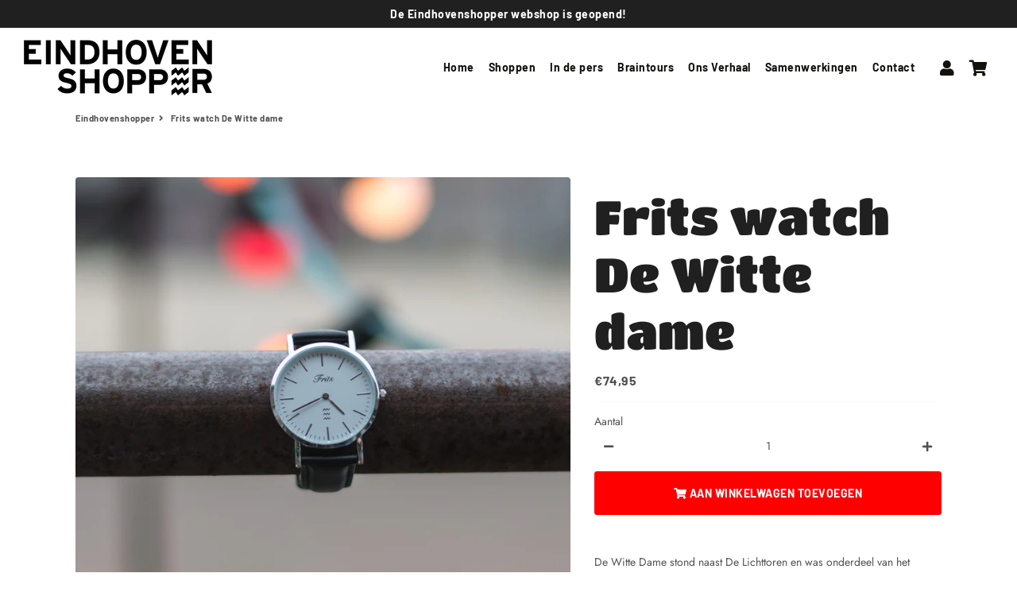

--- FILE ---
content_type: text/css
request_url: https://www.eindhovenshopper.nl/cdn/shop/t/2/assets/bold-upsell-custom.css?v=150135899998303055901600425244
body_size: -830
content:
/*# sourceMappingURL=/cdn/shop/t/2/assets/bold-upsell-custom.css.map?v=150135899998303055901600425244 */
